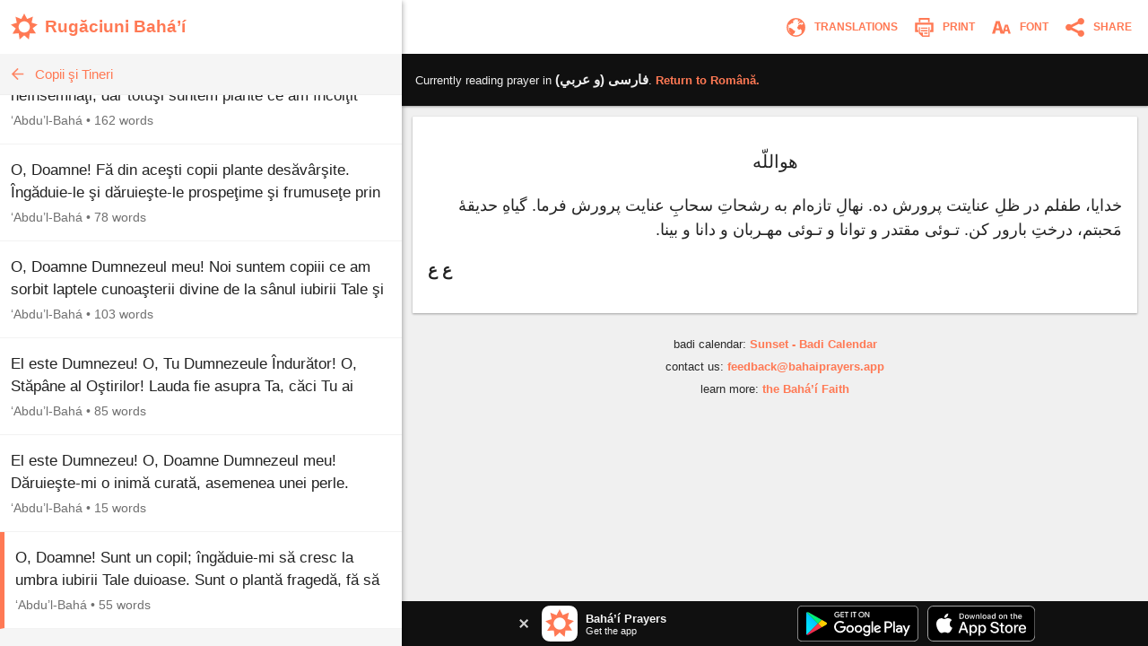

--- FILE ---
content_type: image/svg+xml
request_url: https://www.bahaiprayers.app/Images/nav_globe.svg?v=CkqFvWvMgzw3Nm8dxYY3TDrup1cyAXmsthcjDYkpAvs
body_size: 517
content:
<?xml version="1.0" encoding="utf-8"?>
<!-- Generator: Adobe Illustrator 16.0.3, SVG Export Plug-In . SVG Version: 6.00 Build 0)  -->
<!DOCTYPE svg PUBLIC "-//W3C//DTD SVG 1.1//EN" "http://www.w3.org/Graphics/SVG/1.1/DTD/svg11.dtd">
<svg version="1.1" id="Layer_1" xmlns="http://www.w3.org/2000/svg" xmlns:xlink="http://www.w3.org/1999/xlink" x="0px" y="0px"
	 width="60px" height="60px" viewBox="8 8 60 60" enable-background="new 8 8 60 60" xml:space="preserve">
<path fill="#FF7954" d="M38,13c13.808,0,25,11.193,25,25c0,13.808-11.192,25-25,25c-13.807,0-25-11.192-25-25C13,24.193,24.193,13,38,13z
	 M38,16.571c-1.084,0-2.149,0.08-3.19,0.235c-0.222,0.485-0.381,1.018-0.381,1.55c0,1.786-1.786-1.786-3.572,1.786
	c-1.786,3.572,0,0,0,3.572c0,1.785-2.584,0.493-1.786,0.893c1.786,0.893,1.786,0.893,0,2.679c0,0-3.572-1.786-3.572,0
	c0,1.786-1.785,1.786-3.571,1.786c-1.786,0,0,3.571-1.786,3.571c-1.373,0-0.635-2.111-1.843-3.087
	c-0.459,1.07-0.834,2.186-1.116,3.338c1.203,1.078,1.405,5.338,2.959,6.893c1.786-1.786,1.786,0,3.572,0
	c1.785,0,1.785,0,2.679,1.784c1.785,0,2.678,1.787,4.464,3.573c1.786,1.784,5.357,1.784,5.357,3.571c0,1.786-1.785,0-1.785,3.57
	c0,1.786,0,1.786-1.786,1.786c-1.125,0-2.249,2.124-2.927,3.697c2.548,1.07,5.348,1.66,8.285,1.66c5.998,0,11.419-2.464,15.31-6.435
	l-1.024-2.048c0,0,2.233-3.571,0.447-5.357c-1.786-1.784-1.786-3.571-1.786-3.571s-3.571,3.571-5.357,1.787
	c-1.784-1.787-1.784,0-3.571-3.573c-1.786-3.571,1.787-5.356,1.787-5.356s0-3.571,1.784-3.571c1.786,0,3.573-3.572,7.144,0
	c0,0,2.064-1.376,4.984-1.712c-0.916-2.145-2.171-4.11-3.7-5.827c-0.32,0.23-0.74,0.396-1.284,0.396c-1.786,0,1.786,3.572,0,3.572
	s-1.786-1.786-3.57-1.786c-1.787,0-1.787,1.786-3.573,3.571c-1.784,1.786,0,0-1.784-1.786c-1.787-1.786,3.57,0,1.784-1.786
	c-1.784-1.786,1.786-1.786,1.786-3.571c0-1.401,2.197-1.703,3.145-1.769c-1.029-0.743-2.129-1.396-3.145-1.803
	c1.787,1.786-1.786,3.572-3.57,3.572c-1.679,0-0.205-3.152-0.021-5.014C41.945,16.846,40.005,16.571,38,16.571z M16.571,38
	c0,6.303,2.721,11.97,7.053,15.892l-1.696-3.391c-1.786,0-2.679-4.018-2.679-5.805c0-1.433-0.575-2.578,0.121-3.897
	c-2.52-2.531-1.013-1.159-1.013-2.799c0-0.85-0.81-1.7-1.658-2.357C16.615,36.417,16.571,37.203,16.571,38z"/>
</svg>
